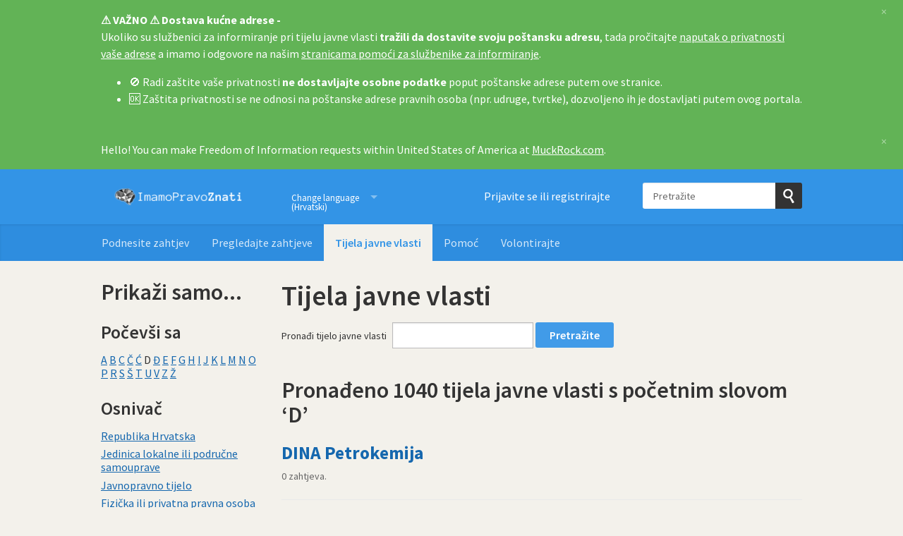

--- FILE ---
content_type: text/html; charset=utf-8
request_url: https://imamopravoznati.org/body?tag=d
body_size: 9544
content:
<!DOCTYPE html>
<html lang="hr" class="no-js">
  <head>
    <meta charset="utf-8">
    <meta name="csrf-param" content="authenticity_token" />
<meta name="csrf-token" />

    <title>
        Tijela javne vlasti - Pronađeno 1040 tijela javne vlasti s početnim slovom ‘D’ - Imamo pravo znati
    </title>

    <link rel="icon" type="image/x-icon" href="/assets/favicon-afe76651f859e6a7b6b153def0358ae1b959842c02fdc46bc3adca58eb6395b2.ico" />


      <!--[if LTE IE 7]>
<link rel="stylesheet" href="/assets/responsive/application-lte-ie7-e96e17d3cb16dc157a2116b06cedc0d6c1ee62e71ed443ca8e95194b9495baa6.css" title="Main" media="all" />
<![endif]-->

<!--[if IE 8]>
<link rel="stylesheet" href="/assets/responsive/application-ie8-e5d026e98479ff3184db9e58244c1ccb4d6b34ec6295e6bcb4a6a9af1489d38d.css" title="Main" media="all" />
<![endif]-->

<!--[if IE 8]>
<link rel="stylesheet" href="/assets/responsive/application-ie8-e5d026e98479ff3184db9e58244c1ccb4d6b34ec6295e6bcb4a6a9af1489d38d.css" title="Main" media="all" />
<![endif]-->

<!--[if GT IE 8]><!-->
<link rel="stylesheet" href="/assets/responsive/application-3cc25686c4f2f14fac8a2058e61cd081f0ffb62d5f5920026ab5011c8085dce3.css" title="Main" media="all" />
<!--<![endif]-->

  <link rel="stylesheet" href="/assets/responsive/print-5515337b7df737e1523494a12aea4979743c6ccdf38f02e4d80f1a24a904564d.css" media="print" />



    <meta name="viewport" content="width=device-width, initial-scale=1.0" />
    
<meta property="og:site_name" content="Imamo pravo znati" />

  <meta property="og:title" content="Tijela javne vlasti - Pronađeno 1040 tijela javne vlasti s početnim slovom ‘D’" />
  <meta property="og:type" content="article" />



<meta property="og:image" content="https://imamopravoznati.org/assets/logo-opengraph-7364e4f88fa3b9c60585896328afc549e121122d9e60b50dae573856772700f1.png" />
<meta property="og:url" content="https://imamopravoznati.org/body?tag=d" />
<meta property="og:image:width" content="256" />
<meta property="og:image:height" content="256" />

    <link href='//fonts.googleapis.com/css?family=Source+Sans+Pro:400,600,700,400italic' rel='stylesheet' type='text/css'>

  <link rel="apple-touch-icon" sizes="57x57" href="/assets/apple-touch-icon-57x57-304bd40da32195818bca2e18ca98fdc3a49888b576ce34af4cb6d6c892adf6a6.png" />
  <link rel="apple-touch-icon" sizes="60x60" href="/assets/apple-touch-icon-60x60-4d5d77febe927a43b18fb847478dc95edbf17b7d8495f68acab043e85718581e.png" />
  <link rel="apple-touch-icon" sizes="72x72" href="/assets/apple-touch-icon-72x72-31289f93cc88a550f49fff3e7c7a7917a2d08d8b1e27d93f79d59bb8736047cc.png" />
  <link rel="apple-touch-icon" sizes="76x76" href="/assets/apple-touch-icon-76x76-57649f2fe461cedab452e1653f895354409cd9b7f64151459c1354c0888a0c49.png" />
  <link rel="apple-touch-icon" sizes="114x114" href="/assets/apple-touch-icon-114x114-d68b5eeeb0a995c1192621999096b11984755cdfc4409deb89f3b35b5e12070a.png" />
  <link rel="apple-touch-icon" sizes="120x120" href="/assets/apple-touch-icon-120x120-8a239d5ee0f2f2f19237d1c1456b3954fc59279a4abf766b512e4a0f481b8a57.png" />
  <link rel="apple-touch-icon" sizes="144x144" href="/assets/apple-touch-icon-144x144-798d38e2c500eb26a604205b3e219330442127e8b09c0bea8b4a9a64b1807807.png" />
  <link rel="apple-touch-icon" sizes="152x152" href="/assets/apple-touch-icon-152x152-9c4fc8071aba0792e2b4bc4545a7ab73c8d91febcedd0eeb9fd068f9e20b2080.png" />
  <link rel="apple-touch-icon" sizes="180x180" href="/assets/apple-touch-icon-180x180-19e51deb3c587b182086e7bd3b8858ef6401808376234870308d8ef869d84cfe.png" />
<link rel="icon" type="image/png" href="/assets/favicon-32x32-215bb6a85e6b72ea0070966acac11dc2f4f18c6b179fc8799bb98b0b2989b48e.png" sizes="32x32">
<link rel="icon" type="image/png" href="/assets/android-chrome-192x192-b7acfae912c5e7cdf83f33f385587f0b66242b3469a28badf839c5e16ad43ed3.png" sizes="192x192">
<link rel="icon" type="image/png" href="/assets/favicon-96x96-eff95a88a9abaec5a521de2fec7677360a21811e4ee07b05000302533992d6fe.png" sizes="96x96">
<link rel="icon" type="image/png" href="/assets/favicon-16x16-e38ba65468d18740d207daf98636545a4131fa37a2d3a6bc251c055f2d1d07f2.png" sizes="16x16">
<link rel="manifest" href="/assets/manifest-e83baaa6f19a46b1b8722ecc1556029a61b4a6a7e173e21d963822432433b8b6.json">
<meta name="msapplication-TileColor" content="#da532c">
<meta name="msapplication-TileImage" content="/assets/mstile-144x144-255eacfff7df363a8d9b7c39fe04c4cdde301ccc79647ffd9c68ff1d853cd329.png">
<meta name="msapplication-config" content="/assets/browserconfig-d192bb83a2aa383764622bbd1dcf8fdd99b5243f65ae35b8e0d0002d23cf22b0.xml">
<meta name="theme-color" content="#ffffff">

<meta name="google-site-verification" content="INSERT_CODE_HERE" />

    <!-- Replace the html tag's no-js class with js -->
    <script type="fc4fa1d8ccb165fa6f5a3878-text/javascript">
      (function(H){
        H.className = H.className.replace(/\bno-js\b/,'js-loaded')
      })(document.documentElement);
    </script>
    
  </head>
  <body class=" ">
    <div class="entirebody">

      <nav aria-label="Skip navigation bar">
        <a href="#content" class="show-with-keyboard-focus-only skip-to-link" tabindex="0">Skip to content</a>
      </nav>

      <!-- begin popups -->
        <div class="popup popup--popup popup--standard" role="alert" id="standard-popup">
  <div class="row">
    <div class="popup__content">
      <strong>⚠️ VAŽNO ⚠️ Dostava kućne adrese - </strong>
      <br>Ukoliko su službenici za informiranje pri tijelu javne vlasti <strong>tražili da dostavite svoju poštansku adresu</strong>, tada pročitajte <a href="https://imamopravoznati.org/help/privacy#full_address">naputak o privatnosti vaše adrese</a> a imamo i odgovore na našim <a href="https://imamopravoznati.org/help/officers#email_only">stranicama pomoći za službenike za informiranje</a>.<ul><li>🚫 Radi zaštite vaše privatnosti <strong>ne dostavljajte osobne podatke</strong> poput poštanske adrese putem ove stranice.</li><li>🆗 Zaštita privatnosti se ne odnosi na poštanske adrese pravnih osoba (npr. udruge, tvrtke), dozvoljeno ih je dostavljati putem ovog portala.</li></ul>
      <a class="popup__close js-popup__close" aria-label="Zatvorite" data-remote="true" rel="nofollow" data-method="delete" href="/announcements/8">
        <span aria-hidden="true">&times;</span>
</a>    </div>
  </div>
</div>

        <div id="country-message">
        </div>
      <!-- end popups -->

      <div class="only-show-for-print">
  <p class="print-information">Ispisano s https://imamopravoznati.org/body?tag=d on January 30, 2026 13:19</p>
</div>
<div id="banner" class="banner " role="banner">
  <div id="banner_inner" class="banner_inner">
    <div id="banner_content" class="banner_content">
      <div class="banner_site-title">
        <h1><a id="logo" class="site-title__logo" href="/">Imamo pravo znati</a></h1>
      </div>

      <div class="rsp_menu_button">
        <a href="#banner" class="open"> <i class="icon-menu"></i> Izbornik </a>
        <a href="#" class="close"> <i class="icon-menu"></i> Zatvorite </a>
      </div>

      <div id="user_locale_switcher" class="locale-list">
    <p class="locale-list-trigger ">
      <strong class="current-locale">Change language (Hrvatski)</strong>
    </p>

    <ul class="available-languages">
        <li class="available-languages__item">
          <a href="/body/list/d?locale=en">English</a>
        </li>
    </ul>
  </div>

        <div id="logged_in_bar" class="logged_in_bar account-link-menu-item">
  <a class="sign_in_link" href="/profile/sign_in?r=%2Fbody%3Ftag%3Dd">Prijavite se ili registrirajte</a>
</div>

      <div id="navigation_search" class="navigation_search">
        <form id="navigation_search_form" class="navigation_search_form" method="get" action="/search" role="search">
          <label class="visually-hidden" for="navigation_search_button">
            Pretražite
          </label>
          <input type="search" name="query" id="navigation_search_button" class="navigation_search_button" placeholder="Pretražite" title="ovdje upišite izraz za pretraživanje" />
          <button type="submit">
            <span class="visually-hidden">
              Pošaljite upit
            </span>
          </button>
        </form>
      </div>
    </div>

    <div id="topnav" class="topnav ">
  <nav aria-label="Main navigation">
    <ul id="navigation" class="navigation">
        <li class="">
  <a id="make-request-link" href="/select_authority">Podnesite zahtjev</a>
</li>

<li class="">
  <a href="/list/successful">Pregledajte zahtjeve</a>
</li>

<li class="selected">
  <a href="/body/list/all">Tijela javne vlasti</a>
</li>


<li class="">
  <a href="/help/about">Pomoć</a>
</li>

<li class="">
  <a href="/help/volunteers">Volontirajte</a>
</li>

    </ul>
  </nav>
</div>


  </div>
</div>



      <div id="wrapper">
        <div id="content" role="main">

          <div id="public_body_list" class="controller_public_body">
            
<div id="left_column_flip" class="left_column_flip left_column_flip--opposite">
  <h1>Tijela javne vlasti</h1>

  <form id="search_form" action="https://imamopravoznati.org/body/list/all" accept-charset="UTF-8" method="get">
    <div>
      <label for="public_body_query">Pronađi tijelo javne vlasti</label>
      <input type="text" name="public_body_query" id="public_body_query" title="type your search term here" />
      <input type="submit" name="commit" value="Pretražite" data-disable-with="Pretražite" />
    </div>
</form>
  <h2 class="publicbody_results">
    Pronađeno 1040 tijela javne vlasti s početnim slovom ‘D’
  </h2>

      
<div class="body_listing tag--javni-red tag--trgovacka-drustva tag--pravna-osoba tag--defunct tag--oib">
  <div class="head body-listing__header">
    <a href="/body/dina_petrokemija">DINA Petrokemija</a>
  </div>
  <div class="desc body-listing__description">
  </div>
  <div class="bottomline body-listing__request-count">
    0 zahtjeva.
  </div>

</div>

    
<div class="body_listing tag--gospodarstvo tag--trgovacka-drustva tag--rh tag--defunct tag--oib">
  <div class="head body-listing__header">
    <a href="/body/dalma">Dalma, Split</a>
  </div>
  <div class="desc body-listing__description">
        Također se zove Dalma
      <br>
          Ukinuto.
  </div>
  <div class="bottomline body-listing__request-count">
    0 zahtjeva.
  </div>

</div>

    
<div class="body_listing tag--javnopravno-tijelo tag--jedinice-samouprave tag--komunalne-usluge tag--oib tag--created tag--not_many_requests">
  <div class="head body-listing__header">
    <a href="/body/darkom_vodoopskrba_i_odvodnja_doo_daruvar">Darkom vodoopskrba i odvodnja d.o.o., Daruvar</a>
  </div>
  <div class="desc body-listing__description">
  </div>
  <div class="bottomline body-listing__request-count">
    0 zahtjeva.
  </div>

</div>

    
<div class="body_listing tag--oib tag--komunalne-usluge tag--samouprava tag--trgovacka-drustva tag--mozaikveza tag--updated tag--not_many_requests">
  <div class="head body-listing__header">
    <a href="/body/darkom_daruvar">Darkom, Daruvar</a>
  </div>
  <div class="desc body-listing__description">
  </div>
  <div class="bottomline body-listing__request-count">
    0 zahtjeva.
  </div>

</div>

    
<div class="body_listing tag--defunct tag--socijalna-zastita tag--trgovacka-drustva tag--javnopravno-tijelo tag--oib">
  <div class="head body-listing__header">
    <a href="/body/dextra_usluge_prekvrsje">Dextra usluge, Prekvršje</a>
  </div>
  <div class="desc body-listing__description">
  </div>
  <div class="bottomline body-listing__request-count">
    0 zahtjeva.
  </div>

</div>

    
<div class="body_listing tag--defunct tag--trgovacka-drustva tag--pravna-osoba tag--oib">
  <div class="head body-listing__header">
    <a href="/body/dimnjacarsko_usluzni_obrt_eko_dim">Dimnjačarsko-uslužni obrt Eko-Dim</a>
  </div>
  <div class="desc body-listing__description">
  </div>
  <div class="bottomline body-listing__request-count">
    0 zahtjeva.
  </div>

</div>

    
<div class="body_listing tag--oib tag--auto tag--poljoprivreda tag--samouprava tag--trgovacka-drustva tag--mozaikveza tag--not_many_requests">
  <div class="head body-listing__header">
    <a href="/body/distributivni_centar_za_voce_i_povrce_vukovina">Distributivni centar za voće i povrće, Vukovina</a>
  </div>
  <div class="desc body-listing__description">
  </div>
  <div class="bottomline body-listing__request-count">
    0 zahtjeva.
  </div>

</div>

    
<div class="body_listing tag--oib tag--auto tag--zdravstvo tag--samouprava tag--javne-ustanove tag--mozaikveza tag--not_many_requests">
  <div class="head body-listing__header">
    <a href="/body/djecja_bolnica_srebrnjak_zagreb">Dječja bolnica Srebrnjak, Zagreb</a>
  </div>
  <div class="desc body-listing__description">
  </div>
  <div class="bottomline body-listing__request-count">
    3 zahtjeva
  </div>

</div>

    
<div class="body_listing tag--oib tag--kultura-umjetnost tag--pravna-osoba tag--javne-ustanove tag--mozaikveza tag--updated tag--not_many_requests">
  <div class="head body-listing__header">
    <a href="/body/djecje_kazaliste_branka_mihaljevica_u_osijeku">Dječje kazalište Branka Mihaljevića u Osijeku</a>
  </div>
  <div class="desc body-listing__description">
  </div>
  <div class="bottomline body-listing__request-count">
    0 zahtjeva.
  </div>

</div>

    
<div class="body_listing tag--oib tag--socijalna-zastita tag--rh tag--javne-ustanove tag--mozaikveza tag--updated tag--not_many_requests">
  <div class="head body-listing__header">
    <a href="/body/djecji_dom_ivana_brlic_mazuranic_lovran_lovran">Dječji dom Ivana Brlić Mažuranić Lovran, Lovran</a>
  </div>
  <div class="desc body-listing__description">
  </div>
  <div class="bottomline body-listing__request-count">
    0 zahtjeva.
  </div>

</div>

    
<div class="body_listing tag--oib tag--auto tag--socijalna-zastita tag--rh tag--javne-ustanove tag--mozaikveza tag--not_many_requests">
  <div class="head body-listing__header">
    <a href="/body/djecji_dom_maslina_dubrovnik">Dječji dom Maslina, Dubrovnik</a>
  </div>
  <div class="desc body-listing__description">
  </div>
  <div class="bottomline body-listing__request-count">
    0 zahtjeva.
  </div>

</div>

    
<div class="body_listing tag--oib tag--auto tag--socijalna-zastita tag--rh tag--javne-ustanove tag--mozaikveza tag--not_many_requests">
  <div class="head body-listing__header">
    <a href="/body/djecji_dom_ruza_petrovic_pula">Dječji dom Ruža Petrović, Pula</a>
  </div>
  <div class="desc body-listing__description">
  </div>
  <div class="bottomline body-listing__request-count">
    0 zahtjeva.
  </div>

</div>

    
<div class="body_listing tag--oib tag--auto tag--socijalna-zastita tag--pravna-osoba tag--javne-ustanove tag--mozaikveza tag--not_many_requests">
  <div class="head body-listing__header">
    <a href="/body/djecji_dom_sos_djecje_selo_ladimirevci_valpovo">Dječji dom SOS - Dječje selo Ladimirevci, Valpovo</a>
  </div>
  <div class="desc body-listing__description">
  </div>
  <div class="bottomline body-listing__request-count">
    0 zahtjeva.
  </div>

</div>

    
<div class="body_listing tag--oib tag--socijalna-zastita tag--pravna-osoba tag--javne-ustanove tag--mozaikveza tag--updated tag--auto tag--not_many_requests">
  <div class="head body-listing__header">
    <a href="/body/djecji_dom_sos_djecje_selo_lekenik_lekenik">Dječji dom SOS - Dječje selo Lekenik, Lekenik</a>
  </div>
  <div class="desc body-listing__description">
  </div>
  <div class="bottomline body-listing__request-count">
    0 zahtjeva.
  </div>

</div>

    
<div class="body_listing tag--oib tag--socijalna-zastita tag--samouprava tag--javne-ustanove tag--mozaikveza tag--updated tag--not_many_requests">
  <div class="head body-listing__header">
    <a href="/body/djecji_dom_tic_rijeka">Dječji dom Tić, Rijeka</a>
  </div>
  <div class="desc body-listing__description">
  </div>
  <div class="bottomline body-listing__request-count">
    0 zahtjeva.
  </div>

</div>

    
<div class="body_listing tag--oib tag--socijalna-zastita tag--samouprava tag--javne-ustanove tag--mozaikveza tag--updated tag--not_many_requests">
  <div class="head body-listing__header">
    <a href="/body/djecji_dom_vrbina_sisak">Dječji dom Vrbina, Sisak</a>
  </div>
  <div class="desc body-listing__description">
  </div>
  <div class="bottomline body-listing__request-count">
    0 zahtjeva.
  </div>

</div>

    
<div class="body_listing tag--oib tag--auto tag--obrazovanje tag--pravna-osoba tag--javne-ustanove tag--mozaikveza tag--not_many_requests">
  <div class="head body-listing__header">
    <a href="/body/djecji_vrtic_101_dalmatinac_porec">Dječji vrtić 101 Dalmatinac, Poreč</a>
  </div>
  <div class="desc body-listing__description">
  </div>
  <div class="bottomline body-listing__request-count">
    1 zahtjeva.
  </div>

</div>

    
<div class="body_listing tag--pravna-osoba tag--javne-ustanove tag--obrazovanje tag--oib tag--created tag--tjv-added tag--not_many_requests">
  <div class="head body-listing__header">
    <a href="/body/djecji_vrtic_acuto">Dječji vrtić Acuto</a>
  </div>
  <div class="desc body-listing__description">
  </div>
  <div class="bottomline body-listing__request-count">
    0 zahtjeva.
  </div>

</div>

    
<div class="body_listing tag--oib tag--auto tag--obrazovanje tag--samouprava tag--javne-ustanove tag--mozaikveza tag--not_many_requests">
  <div class="head body-listing__header">
    <a href="/body/djecji_vrtic_ana_dicmo">Dječji vrtić Ana, Dicmo</a>
  </div>
  <div class="desc body-listing__description">
  </div>
  <div class="bottomline body-listing__request-count">
    1 zahtjeva.
  </div>

</div>

    
<div class="body_listing tag--oib tag--auto tag--obrazovanje tag--pravna-osoba tag--javne-ustanove tag--mozaikveza tag--not_many_requests">
  <div class="head body-listing__header">
    <a href="/body/djecji_vrtic_antonija_stobrec">Dječji vrtić Antonija, Stobreč</a>
  </div>
  <div class="desc body-listing__description">
  </div>
  <div class="bottomline body-listing__request-count">
    1 zahtjeva.
  </div>

</div>

    
<div class="body_listing tag--oib tag--auto tag--obrazovanje tag--pravna-osoba tag--javne-ustanove tag--mozaikveza tag--not_many_requests">
  <div class="head body-listing__header">
    <a href="/body/djecji_vrtic_andela_merici_zagreb">Dječji vrtić Anđela Merici, Zagreb</a>
  </div>
  <div class="desc body-listing__description">
  </div>
  <div class="bottomline body-listing__request-count">
    1 zahtjeva.
  </div>

</div>

    
<div class="body_listing tag--oib tag--obrazovanje tag--pravna-osoba tag--javne-ustanove tag--mozaikveza tag--updated tag--not_many_requests">
  <div class="head body-listing__header">
    <a href="/body/djecji_vrtic_andeli_cuvari_korcula">Dječji vrtić Anđeli čuvari, Korčula</a>
  </div>
  <div class="desc body-listing__description">
  </div>
  <div class="bottomline body-listing__request-count">
    2 zahtjeva
  </div>

</div>

    
<div class="body_listing tag--oib tag--auto tag--obrazovanje tag--pravna-osoba tag--javne-ustanove tag--mozaikveza tag--not_many_requests">
  <div class="head body-listing__header">
    <a href="/body/djecji_vrtic_andeo_sveti_ilija">Dječji vrtić Anđeo, Sveti Ilija</a>
  </div>
  <div class="desc body-listing__description">
  </div>
  <div class="bottomline body-listing__request-count">
    1 zahtjeva.
  </div>

</div>

    
<div class="body_listing tag--pravna-osoba tag--javne-ustanove tag--obrazovanje tag--oib tag--created tag--not_many_requests">
  <div class="head body-listing__header">
    <a href="/body/djecji_vrtic_bajka_split_split">Dječji vrtić Bajka Split, Split</a>
  </div>
  <div class="desc body-listing__description">
  </div>
  <div class="bottomline body-listing__request-count">
    0 zahtjeva.
  </div>

</div>

    
<div class="body_listing tag--samouprava tag--javne-ustanove tag--obrazovanje tag--oib tag--created tag--not_many_requests">
  <div class="head body-listing__header">
    <a href="/body/djecji_vrtic_bajka_strizivojna_strizivojna">Dječji vrtić Bajka Strizivojna, Strizivojna</a>
  </div>
  <div class="desc body-listing__description">
  </div>
  <div class="bottomline body-listing__request-count">
    0 zahtjeva.
  </div>

</div>

    
<div class="body_listing tag--oib tag--obrazovanje tag--pravna-osoba tag--javne-ustanove tag--mozaikveza tag--updated tag--not_many_requests">
  <div class="head body-listing__header">
    <a href="/body/djecji_vrtic_bajka_varazdin">Dječji vrtić Bajka, Varaždin</a>
  </div>
  <div class="desc body-listing__description">
  </div>
  <div class="bottomline body-listing__request-count">
    1 zahtjeva.
  </div>

</div>

    
<div class="body_listing tag--oib tag--auto tag--obrazovanje tag--pravna-osoba tag--javne-ustanove tag--mozaikveza tag--not_many_requests">
  <div class="head body-listing__header">
    <a href="/body/djecji_vrtic_bajka_vinkovci">Dječji vrtić Bajka, Vinkovci</a>
  </div>
  <div class="desc body-listing__description">
  </div>
  <div class="bottomline body-listing__request-count">
    0 zahtjeva.
  </div>

</div>

    
<div class="body_listing tag--oib tag--auto tag--obrazovanje tag--samouprava tag--javne-ustanove tag--mozaikveza tag--not_many_requests">
  <div class="head body-listing__header">
    <a href="/body/djecji_vrtic_bajka_zagreb">Dječji vrtić Bajka, Zagreb</a>
  </div>
  <div class="desc body-listing__description">
  </div>
  <div class="bottomline body-listing__request-count">
    2 zahtjeva
  </div>

</div>

    
<div class="body_listing tag--oib tag--obrazovanje tag--samouprava tag--javne-ustanove tag--mozaikveza tag--updated tag--not_many_requests">
  <div class="head body-listing__header">
    <a href="/body/djecji_vrtic_bakar_bakar">Dječji vrtić Bakar, Bakar</a>
  </div>
  <div class="desc body-listing__description">
  </div>
  <div class="bottomline body-listing__request-count">
    1 zahtjeva.
  </div>

</div>

    
<div class="body_listing tag--oib tag--obrazovanje tag--samouprava tag--javne-ustanove tag--mozaikveza tag--updated tag--not_many_requests">
  <div class="head body-listing__header">
    <a href="/body/djecji_vrtic_baloncica_hum_na_sutli">Dječji vrtić Balončica, Hum na Sutli</a>
  </div>
  <div class="desc body-listing__description">
  </div>
  <div class="bottomline body-listing__request-count">
    1 zahtjeva.
  </div>

</div>

    
<div class="body_listing tag--oib tag--auto tag--obrazovanje tag--samouprava tag--javne-ustanove tag--mozaikveza tag--not_many_requests">
  <div class="head body-listing__header">
    <a href="/body/djecji_vrtic_baloncic_svetvincenat">Dječji vrtić Balončić, Svetvinčenat</a>
  </div>
  <div class="desc body-listing__description">
  </div>
  <div class="bottomline body-listing__request-count">
    0 zahtjeva.
  </div>

</div>

    
<div class="body_listing tag--oib tag--auto tag--obrazovanje tag--samouprava tag--javne-ustanove tag--mozaikveza tag--not_many_requests">
  <div class="head body-listing__header">
    <a href="/body/djecji_vrtic_baltazar_gracac">Dječji vrtić Baltazar, Gračac</a>
  </div>
  <div class="desc body-listing__description">
  </div>
  <div class="bottomline body-listing__request-count">
    2 zahtjeva
  </div>

</div>

    
<div class="body_listing tag--oib tag--auto tag--obrazovanje tag--pravna-osoba tag--javne-ustanove tag--mozaikveza tag--not_many_requests">
  <div class="head body-listing__header">
    <a href="/body/djecji_vrtic_baltazar_zagreb">Dječji vrtić Baltazar, Zagreb</a>
  </div>
  <div class="desc body-listing__description">
  </div>
  <div class="bottomline body-listing__request-count">
    1 zahtjeva.
  </div>

</div>

    
<div class="body_listing tag--samouprava tag--javne-ustanove tag--obrazovanje tag--oib tag--created tag--not_many_requests">
  <div class="head body-listing__header">
    <a href="/body/djecji_vrtic_bambi_kaptol_kaptol">Dječji vrtić Bambi Kaptol, Kaptol</a>
  </div>
  <div class="desc body-listing__description">
  </div>
  <div class="bottomline body-listing__request-count">
    0 zahtjeva.
  </div>

</div>

    
<div class="body_listing tag--samouprava tag--javne-ustanove tag--obrazovanje tag--oib tag--created tag--not_many_requests">
  <div class="head body-listing__header">
    <a href="/body/djecji_vrtic_bambi_nijemci_nijemci">Dječji vrtić Bambi Nijemci, Nijemci</a>
  </div>
  <div class="desc body-listing__description">
  </div>
  <div class="bottomline body-listing__request-count">
    0 zahtjeva.
  </div>

</div>

    
<div class="body_listing tag--samouprava tag--javne-ustanove tag--obrazovanje tag--oib tag--updated tag--not_many_requests">
  <div class="head body-listing__header">
    <a href="/body/djecji_vrtic_bambi_podcrkavlje_podcrkavlje">Dječji vrtić Bambi Podcrkavlje, Podcrkavlje</a>
  </div>
  <div class="desc body-listing__description">
  </div>
  <div class="bottomline body-listing__request-count">
    0 zahtjeva.
  </div>

</div>

    
<div class="body_listing tag--samouprava tag--javne-ustanove tag--obrazovanje tag--oib tag--created tag--not_many_requests">
  <div class="head body-listing__header">
    <a href="/body/djecji_vrtic_bambi_rokovci_andrijasevci_andrijasevci">Dječji vrtić Bambi Rokovci-Andrijaševci, Andrijaševci</a>
  </div>
  <div class="desc body-listing__description">
  </div>
  <div class="bottomline body-listing__request-count">
    0 zahtjeva.
  </div>

</div>

    
<div class="body_listing tag--javne-ustanove tag--pravna-osoba tag--obrazovanje tag--auto tag--oib tag--auto tag--not_many_requests">
  <div class="head body-listing__header">
    <a href="/body/djecji_vrtic_bambi_smokvica_smokvica">Dječji vrtić Bambi Smokvica, Smokvica</a>
  </div>
  <div class="desc body-listing__description">
  </div>
  <div class="bottomline body-listing__request-count">
    0 zahtjeva.
  </div>

</div>

    
<div class="body_listing tag--samouprava tag--javne-ustanove tag--obrazovanje tag--oib tag--created tag--not_many_requests">
  <div class="head body-listing__header">
    <a href="/body/djecji_vrtic_bambi_sopje_sopje">Dječji vrtić Bambi Sopje, Sopje</a>
  </div>
  <div class="desc body-listing__description">
  </div>
  <div class="bottomline body-listing__request-count">
    0 zahtjeva.
  </div>

</div>

    
<div class="body_listing tag--oib tag--auto tag--obrazovanje tag--pravna-osoba tag--javne-ustanove tag--mozaikveza tag--not_many_requests">
  <div class="head body-listing__header">
    <a href="/body/djecji_vrtic_bambi_marija_gorica">Dječji vrtić Bambi, Marija Gorica</a>
  </div>
  <div class="desc body-listing__description">
  </div>
  <div class="bottomline body-listing__request-count">
    1 zahtjeva.
  </div>

</div>

    
<div class="body_listing tag--oib tag--auto tag--obrazovanje tag--pravna-osoba tag--javne-ustanove tag--mozaikveza tag--not_many_requests">
  <div class="head body-listing__header">
    <a href="/body/djecji_vrtic_bambi_novi_marof">Dječji vrtić Bambi, Novi Marof</a>
  </div>
  <div class="desc body-listing__description">
  </div>
  <div class="bottomline body-listing__request-count">
    1 zahtjeva.
  </div>

</div>

    
<div class="body_listing tag--oib tag--auto tag--obrazovanje tag--pravna-osoba tag--javne-ustanove tag--mozaikveza tag--not_many_requests">
  <div class="head body-listing__header">
    <a href="/body/djecji_vrtic_bambi_pula">Dječji vrtić Bambi, Pula</a>
  </div>
  <div class="desc body-listing__description">
  </div>
  <div class="bottomline body-listing__request-count">
    1 zahtjeva.
  </div>

</div>

    
<div class="body_listing tag--oib tag--obrazovanje tag--javne-ustanove tag--pravna-osoba tag--auto tag--defunct tag--mozaikveza">
  <div class="head body-listing__header">
    <a href="/body/djecji_vrtic_bambi_smokvica">Dječji vrtić Bambi, Smokvica</a>
  </div>
  <div class="desc body-listing__description">
  </div>
  <div class="bottomline body-listing__request-count">
    1 zahtjeva.
  </div>

</div>

    
<div class="body_listing tag--oib tag--obrazovanje tag--samouprava tag--javne-ustanove tag--mozaikveza tag--updated tag--not_many_requests">
  <div class="head body-listing__header">
    <a href="/body/djecji_vrtic_bambi_sunja">Dječji vrtić Bambi, Sunja</a>
  </div>
  <div class="desc body-listing__description">
  </div>
  <div class="bottomline body-listing__request-count">
    1 zahtjeva.
  </div>

</div>

    
<div class="body_listing tag--oib tag--obrazovanje tag--samouprava tag--javne-ustanove tag--mozaikveza tag--updated tag--not_many_requests">
  <div class="head body-listing__header">
    <a href="/body/djecji_vrtic_bambi_vrbovsko">Dječji vrtić Bambi, Vrbovsko</a>
  </div>
  <div class="desc body-listing__description">
  </div>
  <div class="bottomline body-listing__request-count">
    1 zahtjeva.
  </div>

</div>

    
<div class="body_listing tag--javne-ustanove tag--pravna-osoba tag--obrazovanje tag--auto tag--oib tag--not_many_requests">
  <div class="head body-listing__header">
    <a href="/body/djecji_vrtic_bambi_zadar">Dječji vrtić Bambi, Zadar</a>
  </div>
  <div class="desc body-listing__description">
  </div>
  <div class="bottomline body-listing__request-count">
    2 zahtjeva
  </div>

</div>

    
<div class="body_listing tag--oib tag--obrazovanje tag--pravna-osoba tag--javne-ustanove tag--mozaikveza tag--updated tag--not_many_requests">
  <div class="head body-listing__header">
    <a href="/body/djecji_vrtic_bambi_skrljevo">Dječji vrtić Bambi, Škrljevo</a>
  </div>
  <div class="desc body-listing__description">
  </div>
  <div class="bottomline body-listing__request-count">
    1 zahtjeva.
  </div>

</div>

    
<div class="body_listing tag--oib tag--obrazovanje tag--samouprava tag--javne-ustanove tag--mozaikveza tag--updated tag--not_many_requests">
  <div class="head body-listing__header">
    <a href="/body/djecji_vrtic_bedekovcina_bedekovcina">Dječji vrtić Bedekovčina, Bedekovčina</a>
  </div>
  <div class="desc body-listing__description">
  </div>
  <div class="bottomline body-listing__request-count">
    1 zahtjeva.
  </div>

</div>

    
<div class="body_listing tag--samouprava tag--javne-ustanove tag--obrazovanje tag--oib tag--updated tag--not_many_requests">
  <div class="head body-listing__header">
    <a href="/body/djecji_vrtic_belica_belica">Dječji vrtić Belica, Belica</a>
  </div>
  <div class="desc body-listing__description">
  </div>
  <div class="bottomline body-listing__request-count">
    0 zahtjeva.
  </div>

</div>

    
<div class="body_listing tag--oib tag--auto tag--obrazovanje tag--samouprava tag--javne-ustanove tag--mozaikveza tag--not_many_requests">
  <div class="head body-listing__header">
    <a href="/body/djecji_vrtic_bili_cvitak_sinj">Dječji vrtić Bili cvitak, Sinj</a>
  </div>
  <div class="desc body-listing__description">
  </div>
  <div class="bottomline body-listing__request-count">
    1 zahtjeva.
  </div>

</div>

    
<div class="body_listing tag--oib tag--auto tag--obrazovanje tag--samouprava tag--javne-ustanove tag--mozaikveza tag--not_many_requests">
  <div class="head body-listing__header">
    <a href="/body/djecji_vrtic_biokovsko_zvonce_makarska">Dječji vrtić Biokovsko zvonce, Makarska</a>
  </div>
  <div class="desc body-listing__description">
  </div>
  <div class="bottomline body-listing__request-count">
    1 zahtjeva.
  </div>

</div>

    
<div class="body_listing tag--samouprava tag--javne-ustanove tag--obrazovanje tag--oib tag--created tag--not_many_requests">
  <div class="head body-listing__header">
    <a href="/body/djecji_vrtic_biser_lastova_lastovo">Dječji vrtić Biser Lastova, Lastovo</a>
  </div>
  <div class="desc body-listing__description">
  </div>
  <div class="bottomline body-listing__request-count">
    0 zahtjeva.
  </div>

</div>

    
<div class="body_listing tag--oib tag--obrazovanje tag--samouprava tag--javne-ustanove tag--mozaikveza tag--updated tag--not_many_requests">
  <div class="head body-listing__header">
    <a href="/body/djecji_vrtic_bistrac_ogulin">Dječji vrtić Bistrac, Ogulin</a>
  </div>
  <div class="desc body-listing__description">
  </div>
  <div class="bottomline body-listing__request-count">
    1 zahtjeva.
  </div>

</div>

    
<div class="body_listing tag--oib tag--auto tag--obrazovanje tag--samouprava tag--javne-ustanove tag--mozaikveza tag--not_many_requests">
  <div class="head body-listing__header">
    <a href="/body/djecji_vrtic_bjelovar_bjelovar">Dječji vrtić Bjelovar, Bjelovar</a>
  </div>
  <div class="desc body-listing__description">
  </div>
  <div class="bottomline body-listing__request-count">
    1 zahtjeva.
  </div>

</div>

    
<div class="body_listing tag--oib tag--obrazovanje tag--pravna-osoba tag--javne-ustanove tag--mozaikveza tag--updated tag--not_many_requests">
  <div class="head body-listing__header">
    <a href="/body/djecji_vrtic_blagovijest_kastel_stari">Dječji vrtić Blagovijest, Kaštel Stari</a>
  </div>
  <div class="desc body-listing__description">
  </div>
  <div class="bottomline body-listing__request-count">
    1 zahtjeva.
  </div>

</div>

    
<div class="body_listing tag--obrazovanje tag--javne-ustanove tag--pravna-osoba tag--defunct tag--oib">
  <div class="head body-listing__header">
    <a href="/body/djecji_vrtic_blagovijest_split">Dječji vrtić Blagovijest, Split</a>
  </div>
  <div class="desc body-listing__description">
  </div>
  <div class="bottomline body-listing__request-count">
    1 zahtjeva.
  </div>

</div>

    
<div class="body_listing tag--obrazovanje tag--javne-ustanove tag--pravna-osoba tag--defunct tag--oib">
  <div class="head body-listing__header">
    <a href="/body/djecji_vrtic_blagovijest_zadar">Dječji vrtić Blagovijest, Zadar</a>
  </div>
  <div class="desc body-listing__description">
  </div>
  <div class="bottomline body-listing__request-count">
    1 zahtjeva.
  </div>

</div>

    
<div class="body_listing tag--oib tag--auto tag--obrazovanje tag--samouprava tag--javne-ustanove tag--mozaikveza tag--not_many_requests">
  <div class="head body-listing__header">
    <a href="/body/djecji_vrtic_blato_blato">Dječji vrtić Blato, Blato</a>
  </div>
  <div class="desc body-listing__description">
  </div>
  <div class="bottomline body-listing__request-count">
    1 zahtjeva.
  </div>

</div>

    
<div class="body_listing tag--oib tag--auto tag--obrazovanje tag--pravna-osoba tag--javne-ustanove tag--mozaikveza tag--not_many_requests">
  <div class="head body-listing__header">
    <a href="/body/djecji_vrtic_blazena_hozana_zagreb">Dječji vrtić Blažena Hozana, Zagreb</a>
  </div>
  <div class="desc body-listing__description">
  </div>
  <div class="bottomline body-listing__request-count">
    1 zahtjeva.
  </div>

</div>

    
<div class="body_listing tag--oib tag--obrazovanje tag--samouprava tag--javne-ustanove tag--mozaikveza tag--updated tag--not_many_requests">
  <div class="head body-listing__header">
    <a href="/body/djecji_vrtic_bodulic">Dječji vrtić Bodulić</a>
  </div>
  <div class="desc body-listing__description">
  </div>
  <div class="bottomline body-listing__request-count">
    2 zahtjeva
  </div>

</div>

    
<div class="body_listing tag--samouprava tag--javne-ustanove tag--obrazovanje tag--defunct tag--oib">
  <div class="head body-listing__header">
    <a href="/body/djecji_vrtic_bosiljak">Dječji vrtić Bosiljak</a>
  </div>
  <div class="desc body-listing__description">
  </div>
  <div class="bottomline body-listing__request-count">
    0 zahtjeva.
  </div>

</div>

    
<div class="body_listing tag--oib tag--auto tag--obrazovanje tag--samouprava tag--javne-ustanove tag--mozaikveza tag--not_many_requests">
  <div class="head body-listing__header">
    <a href="/body/djecji_vrtic_botinec_zagreb">Dječji vrtić Botinec, Zagreb</a>
  </div>
  <div class="desc body-listing__description">
  </div>
  <div class="bottomline body-listing__request-count">
    1 zahtjeva.
  </div>

</div>

    
<div class="body_listing tag--internal-oib tag--obrazovanje tag--javne-ustanove tag--pravna-osoba tag--internal tag--defunct tag--mozaikveza">
  <div class="head body-listing__header">
    <a href="/body/djecji_vrtic_brat_sunce_podstrana">Dječji vrtić Brat Sunce, Podstrana</a>
  </div>
  <div class="desc body-listing__description">
  </div>
  <div class="bottomline body-listing__request-count">
    0 zahtjeva.
  </div>

</div>

    
<div class="body_listing tag--obrazovanje tag--javne-ustanove tag--pravna-osoba tag--defunct tag--oib">
  <div class="head body-listing__header">
    <a href="/body/djecji_vrtic_brat_sunce_primosten">Dječji vrtić Brat Sunce, Primošten</a>
  </div>
  <div class="desc body-listing__description">
  </div>
  <div class="bottomline body-listing__request-count">
    1 zahtjeva.
  </div>

</div>

    
<div class="body_listing tag--oib tag--auto tag--obrazovanje tag--pravna-osoba tag--javne-ustanove tag--mozaikveza tag--not_many_requests">
  <div class="head body-listing__header">
    <a href="/body/dv_brat_sunce">Dječji vrtić Brat Sunce, Šibenik</a>
  </div>
  <div class="desc body-listing__description">
        Također se zove DV Brat Sunce
      <br>
  </div>
  <div class="bottomline body-listing__request-count">
    3 zahtjeva
  </div>

</div>

    
<div class="body_listing tag--obrazovanje tag--javne-ustanove tag--pravna-osoba tag--defunct tag--oib">
  <div class="head body-listing__header">
    <a href="/body/djecji_vrtic_brat_sunce_zagreb">Dječji vrtić Brat sunce, Zagreb</a>
  </div>
  <div class="desc body-listing__description">
  </div>
  <div class="bottomline body-listing__request-count">
    1 zahtjeva.
  </div>

</div>

    
<div class="body_listing tag--oib tag--auto tag--obrazovanje tag--samouprava tag--javne-ustanove tag--mozaikveza tag--not_many_requests">
  <div class="head body-listing__header">
    <a href="/body/djecji_vrtic_bregunica_novo_virje">Dječji vrtić Bregunica, Novo Virje</a>
  </div>
  <div class="desc body-listing__description">
  </div>
  <div class="bottomline body-listing__request-count">
    1 zahtjeva.
  </div>

</div>

    
<div class="body_listing tag--oib tag--obrazovanje tag--samouprava tag--javne-ustanove tag--mozaikveza tag--updated tag--not_many_requests">
  <div class="head body-listing__header">
    <a href="/body/djecji_vrtic_brela_brela">Dječji vrtić Brela, Brela</a>
  </div>
  <div class="desc body-listing__description">
  </div>
  <div class="bottomline body-listing__request-count">
    1 zahtjeva.
  </div>

</div>

    
<div class="body_listing tag--oib tag--auto tag--obrazovanje tag--pravna-osoba tag--javne-ustanove tag--mozaikveza tag--not_many_requests">
  <div class="head body-listing__header">
    <a href="/body/djecji_vrtic_buba_biba_dugo_selo">Dječji vrtić Buba Biba, Dugo Selo</a>
  </div>
  <div class="desc body-listing__description">
  </div>
  <div class="bottomline body-listing__request-count">
    1 zahtjeva.
  </div>

</div>

    
<div class="body_listing tag--oib tag--obrazovanje tag--samouprava tag--javne-ustanove tag--mozaikveza tag--updated tag--not_many_requests">
  <div class="head body-listing__header">
    <a href="/body/djecji_vrtic_buba_mara_cabar">Dječji vrtić Buba Mara, Čabar</a>
  </div>
  <div class="desc body-listing__description">
  </div>
  <div class="bottomline body-listing__request-count">
    1 zahtjeva.
  </div>

</div>

    
<div class="body_listing tag--samouprava tag--javne-ustanove tag--obrazovanje tag--oib tag--created tag--not_many_requests">
  <div class="head body-listing__header">
    <a href="/body/djecji_vrtic_bubamara_gornje_bazje_lukac">Dječji vrtić Bubamara Gornje Bazje, Lukač</a>
  </div>
  <div class="desc body-listing__description">
  </div>
  <div class="bottomline body-listing__request-count">
    0 zahtjeva.
  </div>

</div>

    
<div class="body_listing tag--oib tag--auto tag--obrazovanje tag--samouprava tag--javne-ustanove tag--mozaikveza tag--not_many_requests">
  <div class="head body-listing__header">
    <a href="/body/djecji_vrtic_bubamara_benkovac">Dječji vrtić Bubamara, Benkovac</a>
  </div>
  <div class="desc body-listing__description">
  </div>
  <div class="bottomline body-listing__request-count">
    2 zahtjeva
  </div>

</div>

    
<div class="body_listing tag--oib tag--auto tag--obrazovanje tag--pravna-osoba tag--javne-ustanove tag--mozaikveza tag--not_many_requests">
  <div class="head body-listing__header">
    <a href="/body/djecji_vrtic_bubamara_bjelovar">Dječji vrtić Bubamara, Bjelovar</a>
  </div>
  <div class="desc body-listing__description">
  </div>
  <div class="bottomline body-listing__request-count">
    1 zahtjeva.
  </div>

</div>

    
<div class="body_listing tag--oib tag--auto tag--obrazovanje tag--samouprava tag--javne-ustanove tag--mozaikveza tag--not_many_requests">
  <div class="head body-listing__header">
    <a href="/body/djecji_vrtic_bubamara_donja_stubica">Dječji vrtić Bubamara, Donja Stubica</a>
  </div>
  <div class="desc body-listing__description">
  </div>
  <div class="bottomline body-listing__request-count">
    1 zahtjeva.
  </div>

</div>

    
<div class="body_listing tag--oib tag--obrazovanje tag--pravna-osoba tag--javne-ustanove tag--mozaikveza tag--updated tag--not_many_requests">
  <div class="head body-listing__header">
    <a href="/body/djecji_vrtic_bubamara_dubrovnik">Dječji vrtić Bubamara, Dubrovnik</a>
  </div>
  <div class="desc body-listing__description">
  </div>
  <div class="bottomline body-listing__request-count">
    1 zahtjeva.
  </div>

</div>

    
<div class="body_listing tag--oib tag--obrazovanje tag--samouprava tag--javne-ustanove tag--mozaikveza tag--updated tag--not_many_requests">
  <div class="head body-listing__header">
    <a href="/body/djecji_vrtic_bubamara_glina">Dječji vrtić Bubamara, Glina</a>
  </div>
  <div class="desc body-listing__description">
  </div>
  <div class="bottomline body-listing__request-count">
    1 zahtjeva.
  </div>

</div>

    
<div class="body_listing tag--oib tag--auto tag--obrazovanje tag--samouprava tag--javne-ustanove tag--mozaikveza tag--not_many_requests">
  <div class="head body-listing__header">
    <a href="/body/djecji_vrtic_bubamara_gornji_kneginec">Dječji vrtić Bubamara, Gornji Kneginec</a>
  </div>
  <div class="desc body-listing__description">
  </div>
  <div class="bottomline body-listing__request-count">
    1 zahtjeva.
  </div>

</div>

    
<div class="body_listing tag--oib tag--auto tag--obrazovanje tag--samouprava tag--javne-ustanove tag--mozaikveza tag--not_many_requests">
  <div class="head body-listing__header">
    <a href="/body/djecji_vrtic_bubamara_kalinovac">Dječji vrtić Bubamara, Kalinovac</a>
  </div>
  <div class="desc body-listing__description">
  </div>
  <div class="bottomline body-listing__request-count">
    1 zahtjeva.
  </div>

</div>

    
<div class="body_listing tag--oib tag--obrazovanje tag--pravna-osoba tag--javne-ustanove tag--mozaikveza tag--updated tag--not_many_requests">
  <div class="head body-listing__header">
    <a href="/body/djecji_vrtic_bubamara_nasice">Dječji vrtić Bubamara, Našice</a>
  </div>
  <div class="desc body-listing__description">
  </div>
  <div class="bottomline body-listing__request-count">
    1 zahtjeva.
  </div>

</div>

    
<div class="body_listing tag--oib tag--auto tag--obrazovanje tag--samouprava tag--javne-ustanove tag--mozaikveza tag--not_many_requests">
  <div class="head body-listing__header">
    <a href="/body/djecji_vrtic_bubamara_coccinella_liznjan">Dječji vrtić Bubamara-Coccinella, Ližnjan</a>
  </div>
  <div class="desc body-listing__description">
  </div>
  <div class="bottomline body-listing__request-count">
    1 zahtjeva.
  </div>

</div>

    
<div class="body_listing tag--created tag--oib tag--obrazovanje tag--javne-ustanove tag--samouprava tag--not_many_requests">
  <div class="head body-listing__header">
    <a href="/body/djecji_vrtic_budinscina_budinscina">Dječji vrtić Budinščina, Budinščina</a>
  </div>
  <div class="desc body-listing__description">
  </div>
  <div class="bottomline body-listing__request-count">
    0 zahtjeva.
  </div>

</div>

    
<div class="body_listing tag--oib tag--auto tag--obrazovanje tag--samouprava tag--javne-ustanove tag--mozaikveza tag--not_many_requests">
  <div class="head body-listing__header">
    <a href="/body/djecji_vrtic_buducnost_zagreb">Dječji vrtić Budućnost, Zagreb</a>
  </div>
  <div class="desc body-listing__description">
  </div>
  <div class="bottomline body-listing__request-count">
    2 zahtjeva
  </div>

</div>

    
<div class="body_listing tag--oib tag--obrazovanje tag--samouprava tag--javne-ustanove tag--mozaikveza tag--updated tag--not_many_requests">
  <div class="head body-listing__header">
    <a href="/body/djecji_vrtic_buje_buje">Dječji vrtić Buje, Buje</a>
  </div>
  <div class="desc body-listing__description">
  </div>
  <div class="bottomline body-listing__request-count">
    1 zahtjeva.
  </div>

</div>

    
<div class="body_listing tag--oib tag--obrazovanje tag--samouprava tag--javne-ustanove tag--mozaikveza tag--updated tag--not_many_requests">
  <div class="head body-listing__header">
    <a href="/body/djecji_vrtic_bukovac_zagreb">Dječji vrtić Bukovac, Zagreb</a>
  </div>
  <div class="desc body-listing__description">
  </div>
  <div class="bottomline body-listing__request-count">
    2 zahtjeva
  </div>

</div>

    
<div class="body_listing tag--oib tag--auto tag--obrazovanje tag--pravna-osoba tag--javne-ustanove tag--mozaikveza tag--not_many_requests">
  <div class="head body-listing__header">
    <a href="/body/djecji_vrtic_calimero_dubrovnik">Dječji vrtić Calimero, Dubrovnik</a>
  </div>
  <div class="desc body-listing__description">
  </div>
  <div class="bottomline body-listing__request-count">
    1 zahtjeva.
  </div>

</div>

    
<div class="body_listing tag--oib tag--auto tag--obrazovanje tag--pravna-osoba tag--javne-ustanove tag--mozaikveza tag--not_many_requests">
  <div class="head body-listing__header">
    <a href="/body/djecji_vrtic_calimero_split">Dječji vrtić Calimero, Split</a>
  </div>
  <div class="desc body-listing__description">
  </div>
  <div class="bottomline body-listing__request-count">
    1 zahtjeva.
  </div>

</div>

    
<div class="body_listing tag--oib tag--auto tag--obrazovanje tag--samouprava tag--javne-ustanove tag--mozaikveza tag--not_many_requests">
  <div class="head body-listing__header">
    <a href="/body/djecji_vrtic_caric_novalja">Dječji vrtić Carić, Novalja</a>
  </div>
  <div class="desc body-listing__description">
  </div>
  <div class="bottomline body-listing__request-count">
    1 zahtjeva.
  </div>

</div>

    
<div class="body_listing tag--oib tag--auto tag--obrazovanje tag--pravna-osoba tag--javne-ustanove tag--mozaikveza tag--not_many_requests">
  <div class="head body-listing__header">
    <a href="/body/djecji_vrtic_cekin_slavonski_brod">Dječji vrtić Cekin, Slavonski Brod</a>
  </div>
  <div class="desc body-listing__description">
  </div>
  <div class="bottomline body-listing__request-count">
    1 zahtjeva.
  </div>

</div>

    
<div class="body_listing tag--oib tag--auto tag--obrazovanje tag--pravna-osoba tag--javne-ustanove tag--mozaikveza tag--not_many_requests">
  <div class="head body-listing__header">
    <a href="/body/djecji_vrtic_cica_maca_zagreb">Dječji vrtić Cica Maca, Zagreb</a>
  </div>
  <div class="desc body-listing__description">
  </div>
  <div class="bottomline body-listing__request-count">
    1 zahtjeva.
  </div>

</div>

    
<div class="body_listing tag--oib tag--obrazovanje tag--pravna-osoba tag--javne-ustanove tag--mozaikveza tag--updated tag--not_many_requests">
  <div class="head body-listing__header">
    <a href="/body/djecji_vrtic_ciciban_bjelovar">Dječji vrtić Ciciban, Bjelovar</a>
  </div>
  <div class="desc body-listing__description">
  </div>
  <div class="bottomline body-listing__request-count">
    1 zahtjeva.
  </div>

</div>

    
<div class="body_listing tag--oib tag--obrazovanje tag--pravna-osoba tag--javne-ustanove tag--mozaikveza tag--defunct tag--removed">
  <div class="head body-listing__header">
    <a href="/body/djecji_vrtic_ciciban_medulin">Dječji vrtić Ciciban, Medulin</a>
  </div>
  <div class="desc body-listing__description">
  </div>
  <div class="bottomline body-listing__request-count">
    1 zahtjeva.
  </div>

</div>

    
<div class="body_listing tag--oib tag--obrazovanje tag--samouprava tag--javne-ustanove tag--mozaikveza tag--updated tag--not_many_requests">
  <div class="head body-listing__header">
    <a href="/body/djecji_vrtic_ciciban_otocac">Dječji vrtić Ciciban, Otočac</a>
  </div>
  <div class="desc body-listing__description">
  </div>
  <div class="bottomline body-listing__request-count">
    1 zahtjeva.
  </div>

</div>

    
<div class="body_listing tag--oib tag--auto tag--obrazovanje tag--samouprava tag--javne-ustanove tag--mozaikveza tag--not_many_requests">
  <div class="head body-listing__header">
    <a href="/body/djecji_vrtic_ciciban_velika_gorica">Dječji vrtić Ciciban, Velika Gorica</a>
  </div>
  <div class="desc body-listing__description">
  </div>
  <div class="bottomline body-listing__request-count">
    1 zahtjeva.
  </div>

</div>

    
<div class="body_listing tag--oib tag--obrazovanje tag--samouprava tag--javne-ustanove tag--mozaikveza tag--updated tag--not_many_requests">
  <div class="head body-listing__header">
    <a href="/body/djecji_vrtic_cipelica_cakovec">Dječji vrtić Cipelica, Čakovec</a>
  </div>
  <div class="desc body-listing__description">
  </div>
  <div class="bottomline body-listing__request-count">
    0 zahtjeva.
  </div>

</div>

    
<div class="body_listing tag--oib tag--obrazovanje tag--pravna-osoba tag--javne-ustanove tag--mozaikveza tag--defunct tag--removed">
  <div class="head body-listing__header">
    <a href="/body/djecji_vrtic_cipelici_porec">Dječji vrtić Cipelići, Poreč</a>
  </div>
  <div class="desc body-listing__description">
  </div>
  <div class="bottomline body-listing__request-count">
    1 zahtjeva.
  </div>

</div>

    
<div class="body_listing tag--oib tag--auto tag--obrazovanje tag--pravna-osoba tag--javne-ustanove tag--mozaikveza tag--not_many_requests">
  <div class="head body-listing__header">
    <a href="/body/djecji_vrtic_cipelici_pula">Dječji vrtić Cipelići, Pula</a>
  </div>
  <div class="desc body-listing__description">
  </div>
  <div class="bottomline body-listing__request-count">
    1 zahtjeva.
  </div>

</div>

    
<div class="body_listing tag--samouprava tag--javne-ustanove tag--obrazovanje tag--oib tag--created tag--not_many_requests">
  <div class="head body-listing__header">
    <a href="/body/djecji_vrtic_crvenkapica_farkasevac_farkasevac">Dječji vrtić Crvenkapica Farkaševac, Farkaševac</a>
  </div>
  <div class="desc body-listing__description">
  </div>
  <div class="bottomline body-listing__request-count">
    0 zahtjeva.
  </div>

</div>

    
<div class="body_listing tag--oib tag--obrazovanje tag--samouprava tag--javne-ustanove tag--mozaikveza tag--updated tag--not_many_requests">
  <div class="head body-listing__header">
    <a href="/body/djecji_vrtic_crvenkapica_ilok">Dječji vrtić Crvenkapica, Ilok</a>
  </div>
  <div class="desc body-listing__description">
  </div>
  <div class="bottomline body-listing__request-count">
    1 zahtjeva.
  </div>

</div>

    
<div class="body_listing tag--oib tag--obrazovanje tag--pravna-osoba tag--javne-ustanove tag--mozaikveza tag--updated tag--not_many_requests">
  <div class="head body-listing__header">
    <a href="/body/djecji_vrtic_crvenkapica_porec">Dječji vrtić Crvenkapica, Poreč</a>
  </div>
  <div class="desc body-listing__description">
  </div>
  <div class="bottomline body-listing__request-count">
    1 zahtjeva.
  </div>

</div>

    
<div class="body_listing tag--oib tag--obrazovanje tag--samouprava tag--javne-ustanove tag--mozaikveza tag--updated tag--not_many_requests">
  <div class="head body-listing__header">
    <a href="/body/djecji_vrtic_cvit_mediterana_split">Dječji vrtić Cvit mediterana, Split</a>
  </div>
  <div class="desc body-listing__description">
  </div>
  <div class="bottomline body-listing__request-count">
    1 zahtjeva.
  </div>

</div>


  <div role="navigation" aria-label="Pagination" class="pagination"><span class="previous_page disabled">&#8592; Previous</span> <em class="current" aria-label="Page 1" aria-current="page">1</em> <a rel="next" aria-label="Page 2" href="/body/list/d?page=2">2</a> <a aria-label="Page 3" href="/body/list/d?page=3">3</a> <a aria-label="Page 4" href="/body/list/d?page=4">4</a> <a aria-label="Page 5" href="/body/list/d?page=5">5</a> <a aria-label="Page 6" href="/body/list/d?page=6">6</a> <a aria-label="Page 7" href="/body/list/d?page=7">7</a> <a aria-label="Page 8" href="/body/list/d?page=8">8</a> <a aria-label="Page 9" href="/body/list/d?page=9">9</a> <a aria-label="Page 10" href="/body/list/d?page=10">10</a> <a aria-label="Page 11" href="/body/list/d?page=11">11</a> <a class="next_page" rel="next" href="/body/list/d?page=2">Next &#8594;</a></div><br/>
  <a href="/help/requesting#missing_body">Ne možete naći onaj koji želite?</a>
</div>

<div id="right_column_flip" class="right_column_flip">
  <h2>Prikaži samo...</h2>

  <h3>Počevši sa</h3>

  <ul>
    <li>
        <a href="/body?tag=a">A</a>
  <a href="/body?tag=b">B</a>
  <a href="/body?tag=c">C</a>
  <a href="/body?tag=%C4%8D">Č</a>
  <a href="/body?tag=%C4%87">Ć</a>
  D
  <a href="/body?tag=%C4%91">Đ</a>
  <a href="/body?tag=e">E</a>
  <a href="/body?tag=f">F</a>
  <a href="/body?tag=g">G</a>
  <a href="/body?tag=h">H</a>
  <a href="/body?tag=i">I</a>
  <a href="/body?tag=j">J</a>
  <a href="/body?tag=k">K</a>
  <a href="/body?tag=l">L</a>
  <a href="/body?tag=m">M</a>
  <a href="/body?tag=n">N</a>
  <a href="/body?tag=o">O</a>
  <a href="/body?tag=p">P</a>
  <a href="/body?tag=r">R</a>
  <a href="/body?tag=s">S</a>
  <a href="/body?tag=%C5%A1">Š</a>
  <a href="/body?tag=t">T</a>
  <a href="/body?tag=u">U</a>
  <a href="/body?tag=v">V</a>
  <a href="/body?tag=z">Z</a>
  <a href="/body?tag=%C5%BE">Ž</a>

    </li>
  </ul>

    <h3>Osnivač</h3>
    <ul>
        <li>
          <a href="/body/list/rh">Republika Hrvatska</a>
        </li>
        <li>
          <a href="/body/list/samouprava">Jedinica lokalne ili područne samouprave</a>
        </li>
        <li>
          <a href="/body/list/javnopravno-tijelo">Javnopravno tijelo</a>
        </li>
        <li>
          <a href="/body/list/pravna-osoba">Fizička ili privatna pravna osoba</a>
        </li>
    </ul>
    <h3>Pravni status</h3>
    <ul>
        <li>
          <a href="/body/list/drzavna-tijela">Državna tijela</a>
        </li>
        <li>
          <a href="/body/list/drzavna-uprava">Tijela državne uprave</a>
        </li>
        <li>
          <a href="/body/list/jedinice-samouprave">Jedinice lokalne ili područne samouprave</a>
        </li>
        <li>
          <a href="/body/list/sudovi">Sudovi i pravosudna tijela</a>
        </li>
        <li>
          <a href="/body/list/agencije">Agencije, zavodi, fondovi, centri</a>
        </li>
        <li>
          <a href="/body/list/javne-ustanove">Javne ustanove</a>
        </li>
        <li>
          <a href="/body/list/trgovacka-drustva">Trgovačka društva</a>
        </li>
        <li>
          <a href="/body/list/udruge">Udruge</a>
        </li>
        <li>
          <a href="/body/list/ostale-pravne-osobe">Ostale pravne i fizičke osobe</a>
        </li>
    </ul>
    <h3>Djelatnost</h3>
    <ul>
        <li>
          <a href="/body/list/javna-uprava-politicki">Javna uprava i politički sustav</a>
        </li>
        <li>
          <a href="/body/list/obrana-sigurnost">Obrana i nacionalna sigurnost</a>
        </li>
        <li>
          <a href="/body/list/javni-red">Javni red i sigurnost</a>
        </li>
        <li>
          <a href="/body/list/pravosudje">Pravosuđe</a>
        </li>
        <li>
          <a href="/body/list/javne-financije">Javne financije</a>
        </li>
        <li>
          <a href="/body/list/vanjski-poslovi">Vanjski poslovi</a>
        </li>
        <li>
          <a href="/body/list/gospodarstvo">Gospodarstvo</a>
        </li>
        <li>
          <a href="/body/list/promet-komunikacije">Promet i komunikacije</a>
        </li>
        <li>
          <a href="/body/list/obrazovanje">Odgoj, obrazovanje, znanost i sport</a>
        </li>
        <li>
          <a href="/body/list/kultura-umjetnost">Kultura i umjetnost</a>
        </li>
        <li>
          <a href="/body/list/zaposljavanje">Zapošljavanje, rad i radni odnosi</a>
        </li>
        <li>
          <a href="/body/list/socijalna-zastita">Socijalna zaštita</a>
        </li>
        <li>
          <a href="/body/list/zdravstvo">Zdravstvo</a>
        </li>
        <li>
          <a href="/body/list/poljoprivreda">Poljoprivreda, šumarstvo i veterinarstvo</a>
        </li>
        <li>
          <a href="/body/list/komunalne-usluge">Komunalne usluge i vodno gospodarstvo</a>
        </li>
        <li>
          <a href="/body/list/okolis">Zaštita okoliša i održivi razvoj</a>
        </li>
        <li>
          <a href="/body/list/regionalni-razvoj">Regionalni razvoj</a>
        </li>
        <li>
          <a href="/body/list/turizam">Turizam</a>
        </li>
        <li>
          <a href="/body/list/statistika-informatika-dokumentacija">Statistika i informacijsko-dokumentacijska djelatnost</a>
        </li>
        <li>
          <a href="/body/list/hidrometeorologija">Hidrometeorološka djelatnost</a>
        </li>
        <li>
          <a href="/body/list/ostalo">Ostalo - neklasificirane djelatnosti</a>
        </li>
    </ul>
    <h3>Ostalo</h3>
    <ul>
        <li>
          <a href="/body/list/internal">Unutarnje ustrojstvo</a>
        </li>
    </ul>

  <div class="list-sidebar-extra">
    <p>
      <a href="/statistics#public_bodies">Statistika tijela javnih vlasti</a>
    </p>
  <p>
    <a href="/help/requesting#missing_body">Nedostaje li nam neko tijelo javne vlasti?</a>
  </p>
  <p>
    <a href="/body/all-authorities.csv">Preuzimanje popisa tijela javne vlasti (CSV)</a>
  </p>

    <p>
      <a href="http://www.asktheeu.org">Pitajte tijela Europske unije</a>
      <a href="https://imamopravoznati.org/help/unhappy#other_means">?</a>
    <p>
</div>

</div>

          </div>
          <div style="clear:both"></div>
        </div>
      </div>

      <nav aria-label="Skip footer">
        <a href="#content" class="show-with-keyboard-focus-only skip-to-link">
          Nazad na sadržaj
        </a>
      </nav>

      <div class="mysoc-footer" role="contentinfo">
    <div class="row">

        <div class="col-sm-5">
            <h2 class="mysoc-footer__site-name">Imamo pravo znati</h2>
            <div class="mysoc-footer__site-description">
                <p>Ovo je internetska stranica gdje bilo tko može podnijeti zahtjev za pristup javnim dokumentima. ImamoPravoZnati ujedno objavljuje i arhivira zahtjeve i odgovore kreirajući ogromnu arhivu znanja.</p>
                <p><a href="/help/credits#helpus">Održavaju volonteri</a> a pokreće <a href="/help/alaveteli">Alaveteli</a>.</p>
                <p>Uz podršku <a href="https://codeforcroatia.org/?utm_source=imamopravoznati&amp;utm_medium=link">Code for Croatia</a> i <a href="https://www.gong.hr/?utm_source=imamopravoznati&amp;utm_medium=link">Gonga</a>.</p>
            </div>
        </div>

        <div class="col-sm-4">
            <nav class="mysoc-footer__links">
                <ul>
                    <li role="presentation"><a href="/select_authority">Podnesite zahtjev</a></li>
                    <li role="presentation"><a href="/list/successful">Pretražite zahtjeve</a></li>
                    <li role="presentation"><a href="/body/list/all">Tijela javne vlasti</a></li>
                    <li role="presentation"><a href="/pro">Jeste li novinar_ka?</a></li>
                </ul>
                <ul>
                    <li role="presentation"><a href="/help">Pomoć</a></li>
                    <li role="presentation"><a href="/help/contact">Kontaktirajte nas</a></li>
                    <li role="presentation"><a href="/help/volunteers">Postanite naš volonter</a></li>
                    <li role="presentation"><a href="/help/privacy">Privatnost i kolačići</a></li>
                    <li role="presentation"><a href="/help/api">API za programere</a></li>
                </ul>
            </nav>
        </div>

        <div class="col-sm-3">
            <div class="mysoc-footer__donate">
                <p>Vaše donacije pomažu da ovaj portal i projekti sličnim ovome budu mogući</p>
                <a href="https://gong.hr/tko-smo/podrzi-gong?utm_campaign=mysoc_footer&amp;utm_content=footer+donate+now&amp;utm_medium=link&amp;utm_source=imamopravoznati" class="mysoc-footer__donate__button">Podržite donacijom</a>
            </div>
        </div>
    </div>
    <hr class="mysoc-footer__divider" role="presentation">
    <div class="row">
        <div class="col-sm-5">
            <div class="mysoc-footer__orgs">
                <p class="mysoc-footer__org">
                    S ljubavlju
                    <a href="https://codeforcroatia.org?utm_source=imamopravoznati&amp;utm_content=footer+logo&amp;utm_medium=link&amp;utm_campaign=cfc_footer" target="_blank" class="mysoc-footer__org__logo mysoc-footer__org__logo--mysociety">Code for Croatia</a>
                </p>
            </div>
        </div>

        <div class="col-sm-4">
            <div class="mysoc-footer__legal">
                <p>
                    <a href="https://codeforcroatia.org?utm_source=imamopravoznati&amp;utm_content=footer+full+legal+details&amp;utm_medium=link&amp;utm_campaign=cfc_footer" target="_blank">Code for Croatia</a>
                    je nacionalna mreža koja udružuje građane, dizajnere,
                    developere i mlade poduzetnike da grade stvari koje
                    doprinose poboljšavanju javnih platformi za građane.
                </p>
            </div>
        </div>

        <div class="col-sm-3">
            <ul class="mysoc-footer__badges">
                <li role="presentation"><a href="https://github.com/codeforcroatia/imamopravoznati-theme" target="_blank" class="mysoc-footer__badge mysoc-footer__badge--github">Github</a></li>
                <li role="presentation">
                  <a href="https://twitter.com/imamopravoznati" target="_blank" class="mysoc-footer__badge mysoc-footer__badge--twitter" onclick="if (!window.__cfRLUnblockHandlers) return false; " data-cf-modified-fc4fa1d8ccb165fa6f5a3878-="">@imamopravoznati</a>
                </li>
                <li role="presentation"><a href="https://facebook.com/programirajzahrvatsku" target="_blank" class="mysoc-footer__badge mysoc-footer__badge--facebook" onclick="if (!window.__cfRLUnblockHandlers) return false; " data-cf-modified-fc4fa1d8ccb165fa6f5a3878-="">Facebook</a></li>
            </ul>
        </div>

    </div>
</div>

    </div>

        <!-- Google tag (gtag.js) - Google Analytics GA 4-->
  <script async src="https://www.googletagmanager.com/gtag/js?id=G-P5CEPXK547" type="fc4fa1d8ccb165fa6f5a3878-text/javascript"></script>
  <script type="fc4fa1d8ccb165fa6f5a3878-text/javascript">
    window.dataLayer = window.dataLayer || [];
    function gtag(){dataLayer.push(arguments);}
    gtag('js', new Date());

    gtag('config', 'G-P5CEPXK547', { 'anonymize_ip': true });
  </script>


      <script src="/assets/application-808d6835cf38e1acef25a3d5407109cef5b69a44ff42a8cecb5d0296993d2f07.js" type="fc4fa1d8ccb165fa6f5a3878-text/javascript"></script>



      

    <script type="fc4fa1d8ccb165fa6f5a3878-text/javascript">
  jQuery('#user_locale_switcher').find('.locale-list-trigger').each(function() {
    jQuery(this).click(function(){
      jQuery(this).parent().toggleClass('active');
    });
  });
</script>


<script defer src='https://static.cloudflareinsights.com/beacon.min.js' data-cf-beacon='{"token": "4bdc425f45cb464694c21700cb0fbec3"}' type="fc4fa1d8ccb165fa6f5a3878-text/javascript"></script>


  <script src="/cdn-cgi/scripts/7d0fa10a/cloudflare-static/rocket-loader.min.js" data-cf-settings="fc4fa1d8ccb165fa6f5a3878-|49" defer></script><script defer src="https://static.cloudflareinsights.com/beacon.min.js/vcd15cbe7772f49c399c6a5babf22c1241717689176015" integrity="sha512-ZpsOmlRQV6y907TI0dKBHq9Md29nnaEIPlkf84rnaERnq6zvWvPUqr2ft8M1aS28oN72PdrCzSjY4U6VaAw1EQ==" data-cf-beacon='{"version":"2024.11.0","token":"4bdc425f45cb464694c21700cb0fbec3","r":1,"server_timing":{"name":{"cfCacheStatus":true,"cfEdge":true,"cfExtPri":true,"cfL4":true,"cfOrigin":true,"cfSpeedBrain":true},"location_startswith":null}}' crossorigin="anonymous"></script>
</body>
</html>


--- FILE ---
content_type: text/plain; charset=utf-8
request_url: https://imamopravoznati.org/country_message
body_size: -338
content:
Hello! You can make Freedom of Information requests within United States of America at <a href="http://www.muckrock.com">MuckRock.com</a>.

--- FILE ---
content_type: image/svg+xml
request_url: https://imamopravoznati.org/assets/cfc-footer/icon-twitter-4603564b93035788508f5769f27f95d2d657c0247bee4023553ea98bf7bb4eeb.svg
body_size: 82
content:
<svg width="32" height="32" viewBox="0 0 32 32" xmlns="http://www.w3.org/2000/svg"><title>icon-twitter-white</title><path d="M16 32c8.837 0 16-7.163 16-16S24.837 0 16 0 0 7.163 0 16s7.163 16 16 16zm8.643-20.022c.008.173.01.347.01.52 0 5.33-4.055 11.475-11.472 11.475-2.276 0-4.395-.668-6.18-1.812.316.038.637.056.962.056 1.89 0 3.628-.644 5.008-1.725-1.765-.033-3.253-1.198-3.767-2.8.247.048.5.073.76.073.367 0 .723-.05 1.062-.142-1.846-.37-3.236-2-3.236-3.952v-.05c.543.3 1.165.482 1.827.504-1.083-.725-1.794-1.958-1.794-3.357 0-.74.198-1.432.545-2.028 1.99 2.44 4.96 4.045 8.312 4.214-.07-.294-.104-.602-.104-.918C16.576 9.805 18.38 8 20.608 8c1.16 0 2.207.49 2.943 1.273.92-.18 1.783-.517 2.562-.98-.302.944-.94 1.734-1.773 2.232.815-.097 1.592-.314 2.315-.635-.54.81-1.225 1.52-2.012 2.088z" fill="#FFF" fill-rule="evenodd"/></svg>